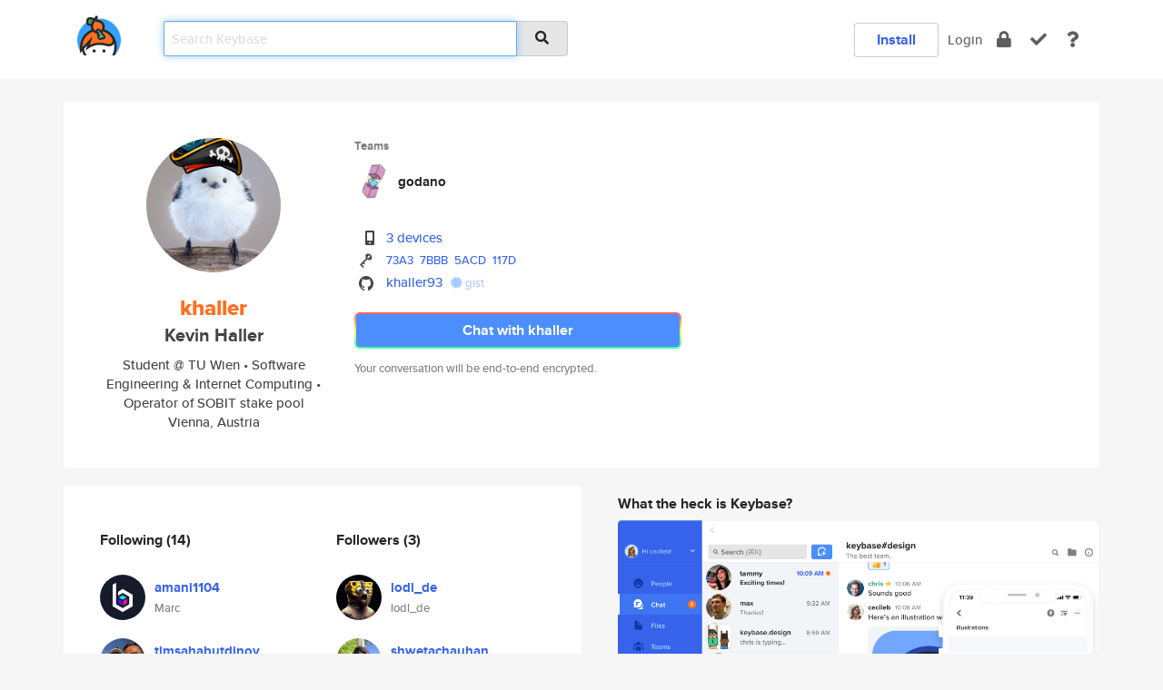

--- FILE ---
content_type: text/html; charset=utf-8
request_url: https://keybase.io/khaller
body_size: 6818
content:
<!DOCTYPE html>
<html id="">

  <!--~~~~~~~~~~~~~~~~~~~~~~~~~~~~~~~~~~~~~~~~~~~~~~~~~~~~~~~~~~~~~~~~~~~~~~~~

                              K E Y   B A S E

                            crypto for everyone

                        because no one we know ever
                      seems to have a public key. :-(

     No Google Analytics or other 3rd party hosted script tags on Keybase.

     And this has the added bonus that we'll never be able to serve ad code.

                                    \o/  \o/
                                  keybase team

  ~~~~~~~~~~~~~~~~~~~~~~~~~~~~~~~~~~~~~~~~~~~~~~~~~~~~~~~~~~~~~~~~~~~~~~~~~-->

  <head>
    <title>khaller (Kevin Haller) | Keybase</title>
    <meta       name="viewport"    content="width=device-width, initial-scale=1.0, maximum-scale=1.0, user-scalable=no">
    <link       href="/_/brew/_/52e9d104/sitewide-css.css"      rel="stylesheet">
    
    <script type="text/javascript" nonce="472a1404-60be-4188-9de2-66011a835a9f" src="/_/brew/_/906baaf9/sitewide-js.js"></script>

    <meta    charset="UTF-8" />
    

<meta name="Description" content="khaller (Kevin Haller) is now on Keybase, an open source app for encryption and cryptography."><meta property="og:description" content="khaller (Kevin Haller) is now on Keybase, an open source app for encryption and cryptography."><meta name="twitter:image" content="https://s3.amazonaws.com/keybase_processed_uploads/e947138a0a33c358ffcc117729b5d805_360_360.jpg"><meta name="twitter:title" content="khaller (Kevin Haller) on Keybase"><meta name="twitter:description" content="khaller (Kevin Haller) is now on Keybase, an open source app for encryption and cryptography."><meta property="og:image"  content="https://s3.amazonaws.com/keybase_processed_uploads/e947138a0a33c358ffcc117729b5d805_360_360.jpg"><meta property="og:image:width" content="360"><meta property="og:image:height" content="360">

    <script type="text/javascript" nonce="472a1404-60be-4188-9de2-66011a835a9f">
    window.csrf_token="lgHZIDFkYjkzYjQ5ZDczNjk5YzEzNzBmYjZkMzZiMmU0MzA4zmlutujOAxcEAMDEIAF2qwhsViDqpdh978j9aIeQRXsE/atv2TlAybMLEjnh";
    </script>
  </head>

  
  <body id="">
  <div class="run-mode run-mode-prod">
    <div class="grid-monitor"> 
      <input id="url_base" type="hidden" value="https://keybase.io/"/>

        <div id="navbar-top">
          <div class="navbar navbar-fixed-top navbar-default" role="navigation" data-active-tab="">

            <div class="container navbar-container">
              <div class="row">

                <div class="col-xs-2 col-sm-1">
                  <div class="navbar-header">
                    <div class="navbar-brand">
                      <a href="/" aria-label="home">
                        <img src="/images/icons/icon-keybase-logo-48.png" srcset="/images/icons/icon-keybase-logo-48@2x.png 2x" width="48" height="48" />
                      </a>
                    </div>
                    <div class="staging-notice">Keybase Staging Server</div>
                  </div>
                </div>

                <div class="col-xs-10 col-sm-5">
                  <div class="nav-search-wrapper">
                    <div class="input-group form-group">
                      <input type="text" class="form-control auto-focus nav-search-input  " data-focus-priority="0" placeholder="Search Keybase"
                      autocapitalize="off" autocorrect="off" autocomplete="off" spellcheck="false">
                      <span class="input-group-addon"><i class="fas fa-search"></i></span>
                    </div>
                  </div>
                </div>

                <div class="col-xs-12 col-sm-6">    

      <table class="nav navbar-right navbar-buttons pull-right">
        <tr>
        
            <td>
              
              <a href="/download" class="btn btn-secondary">Install</a>
            </td>
            <td><a onclick="return false;" href="#_" class="navbar-link link-login ">Login</a></td>
            <td class="nav-btn "><div class="auto-tooltip" title="Encrypt"><a href="/encrypt" aria-label="encrypt"><i class="fas fa-lock"></i></a></div></td>
            <td class="nav-btn " ><div class="auto-tooltip" title="Verify"><a href="/verify" aria-label="verify"><i class="fas fa-check"></i></a></div></td>
            <td class="hidden-xs nav-btn "   ><div class="auto-tooltip" title="Docs"><a href="http://book.keybase.io" aria-label="docs"><i class="fas fa-question"></i></a></div></td>
          
        </tr>
      </table>
</div>

              </div>
            </div>
          </div>
        </div>



      
    

<div id="autoreset-event-error" class="container alert alert-warning" style="text-align:center; display:none;">
  <span id="autoreset-event-error-msg">  </span>
  <button type="button" class="close"><span id="autoreset-event-error-close">×</span></button>
</div>
<div id="autoreset-event-success" class="container alert alert-success" style="text-align:center; display:none;">
  <span id="autoreset-event-success-msg">  </span>
  <button type="button" class="close"><span id="autoreset-event-success-close">×</span></button>
</div>




      
      <div class="modal modal-primary" id="shared-modal" data-backdrop="static">
      </div>

      
      <div class="content">
        

<input type="hidden" id="is-self-view" value="0">
<div id="page-user">


    <div class="user-header">
    <div class="container">
      <div class="row header-row kb-main-card">
        <div class="col-sm-4 col-lg-3 col-profile-heading">
          
<div class="profile-heading" data-username="khaller" data-uid="1598e378258618396b1468aed6059419">

  <div class="picture user-profile-picture">
    
        <img src="https://s3.amazonaws.com/keybase_processed_uploads/e947138a0a33c358ffcc117729b5d805_360_360.jpg" class="img-circle" width="148" height="148">
      
  </div>


  <div class="full-name ">
    <div class="username ">khaller</div>
    
        Kevin Haller
      
  </div>
  

  
      <div class="bio">
        
            Student @ TU Wien • Software Engineering &amp; Internet Computing • Operator of SOBIT stake pool
          
      </div>
    
      <div class="location">
        
            Vienna, Austria
          
      </div>
    

</div>

        </div>
        <div class="col-sm-8 col-lg-9 col-identity-heading">
          
<div class="identity-heading">

  <div class="visible-xs">
    
<div class="track-action-wrapper">
  

  <span class="btn-gradient"><a href="#_" onclick="return false;" class="btn btn-primary   app-redirector app-redirector-primary" data-app-target="chat/khaller"><span class="hidden-xs">Chat with khaller</span><span class="visible-xs">Start a chat</span></a></span><br/>
  <span class="small">Your conversation will be end-to-end encrypted.</span>

  

</div>

  </div>

  <div class="row">
    <div class="col-sm-7">
        
    
          <div class="showcased-teams-table-wrapper">
            <div class="showcased-heading small">
              Teams
            </div>
            <table class="showcased-teams-table">
        
            <tr class="showcased-item">
              <td class="showcased-img">
                <img src="https://s3.amazonaws.com/keybase_processed_uploads/ac740d80d237b520b84403b607d86005_200_200.png" width="40" height="40" style="border-radius:4px;">
              </td>
              <td class="showcased-name">
                <a href="/team/godano">godano</a>
              </td>
            </tr>
          
            </table>
          </div>
        

        

  <div class="identity-table">
    
        <div class="it-item">
          <i class="icon-kb-iconfont-identity-devices"></i>
          <a href="/khaller/devices">3 devices</a>
        </div>
      


<!-- <li></li> -->

<div class="it-item">
  <img class="it-icon" width="16px" height="16px"
     srcset="/images/paramproofs/services/pgp/logo_black_16.png 16w, /images/paramproofs/services/pgp/logo_black_16@2x.png 32w" />

  
  <span class="proof-tags">
    <a href="#show-public"
   onclick="return false;"
   class="link-show-public"
   data-kid="0101ff69931586a5db9dcd389b399a835c8c26bdcc197dbe4a492184b419064ef96c0a"
><span class="pgp-fingerprint"><span class="even">73A3</span><span class="odd">7BBB</span><span class="even">5ACD</span><span class="odd">117D</span></span></a>

    
  </span>
</div>

<div class="it-item">
  <img class="it-icon" width="16px" height="16px"
     srcset="/images/paramproofs/services/github/logo_black_16.png 16w, /images/paramproofs/services/github/logo_black_16@2x.png 32w" />

  <a href="https://github.com/khaller93" rel="me">khaller93</a>
  <span class="proof-tags">
  
        <a class="proof-tag proof-tag-state-1" href="https://gist.github.com/30220a30a96c1b40374ed5c08591ee74"><i class="fas fa-certificate"></i>
          gist
        </a>
      
  </span>
</div>

    <div class="clearfix"></div>
  </div>

        
<div class="identity-table">
  

  <div class="clearfix"></div>
</div>

    </div>
    <div class="col-sm-5 col-dropdown">
        

    </div>
  </div>

  

  <div class="hidden-xs">
    
<div class="track-action-wrapper">
  

  <span class="btn-gradient"><a href="#_" onclick="return false;" class="btn btn-primary btn-md app-redirector app-redirector-primary" data-app-target="chat/khaller"><span class="hidden-xs">Chat with khaller</span><span class="visible-xs">Start a chat</span></a></span><br/>
  <span class="small">Your conversation will be end-to-end encrypted.</span>

  

</div>

  </div>

</div>

        </div>
      </div>
    </div>
  </div>

  <div class="user-body">

    <div class="container">
      <div class="row">
        <div class="col-md-6 col-tracking-table">

          

          

<div class="tracking" id="profile-tracking-section">
  
    <div class="row">
      <div class="col-xs-12 kb-main-card">

          <div class="row">
            <div class="col-xs-6 tracking-col">
              <h4>Following <span class="num">(14)</span></h4>
              <table class="follower-table">
                
      <tr data-uid="ae2d2a72bc823f57e045ce7d6075fe19" class="follower-row">
        <td>
          
              <a href="/amani1104"><img class="img img-circle" src="https://s3.amazonaws.com/keybase_processed_uploads/118181d53504b74942bac6266302af05_200_200.jpg" width="50" height="50"></a>
            
        </td>
        <td class="td-follower-info">
          <a href="/amani1104" class="username ">amani1104</a><br/>
          <span class="small">Marc</span>
        </td>
      </tr>
    
      <tr data-uid="54f62b9bfb28ae021bd116732eb53c19" class="follower-row">
        <td>
          
              <a href="/timsahabutdinov"><img class="img img-circle" src="https://s3.amazonaws.com/keybase_processed_uploads/069f9aa6e09c9b3d16911f9261b4b405_200_200.jpg" width="50" height="50"></a>
            
        </td>
        <td class="td-follower-info">
          <a href="/timsahabutdinov" class="username ">timsahabutdinov</a><br/>
          <span class="small">timsahabutdinov</span>
        </td>
      </tr>
    
      <tr data-uid="7dc72726949d67517549c9b4e60cb519" class="follower-row">
        <td>
          
              <a href="/shwetachauhan"><img class="img img-circle" src="https://s3.amazonaws.com/keybase_processed_uploads/fc4fa50b4c1d1330f88b85aec878f905_200_200.jpg" width="50" height="50"></a>
            
        </td>
        <td class="td-follower-info">
          <a href="/shwetachauhan" class="username ">shwetachauhan</a><br/>
          <span class="small">Shweta Chauhan</span>
        </td>
      </tr>
    
      <tr data-uid="f0befbaea73faa301a13f02fa286d319" class="follower-row">
        <td>
          
              <a href="/iogcharles"><img class="img img-circle" src="https://s3.amazonaws.com/keybase_processed_uploads/75bd1be1c70dfc879463b8036b03da05_200_200.jpg" width="50" height="50"></a>
            
        </td>
        <td class="td-follower-info">
          <a href="/iogcharles" class="username ">iogcharles</a><br/>
          <span class="small">Charles Hoskinson</span>
        </td>
      </tr>
    
      <tr data-uid="7a1213baae7b0e1dc363609dc583ad19" class="follower-row">
        <td>
          
              <a href="/gufmar"><img class="img img-circle" src="https://s3.amazonaws.com/keybase_processed_uploads/2a32e8c41fa67ea15121ef9e9b7adf05_200_200.jpg" width="50" height="50"></a>
            
        </td>
        <td class="td-follower-info">
          <a href="/gufmar" class="username ">gufmar</a><br/>
          <span class="small"></span>
        </td>
      </tr>
    
      <tr data-uid="d62577de45b3794519998809d929fe19" class="follower-row">
        <td>
          
              <a href="/rinor"><img class="img img-circle" src="https://s3.amazonaws.com/keybase_processed_uploads/63651ee52569f6a32c1169e8d7fedf05_200_200.jpg" width="50" height="50"></a>
            
        </td>
        <td class="td-follower-info">
          <a href="/rinor" class="username ">rinor</a><br/>
          <span class="small">Rinor Hoxha</span>
        </td>
      </tr>
    
      <tr data-uid="6000aabdf44a8435f6a804ae36d9e519" class="follower-row">
        <td>
          
              <a href="/rdlrt"><img class="img img-circle" src="https://s3.amazonaws.com/keybase_processed_uploads/c8c9f934f0921de215bbd980c0f9dd05_200_200.jpg" width="50" height="50"></a>
            
        </td>
        <td class="td-follower-info">
          <a href="/rdlrt" class="username ">rdlrt</a><br/>
          <span class="small">Priyank</span>
        </td>
      </tr>
    
      <tr data-uid="57267b4a3c4c0d8aa7dfc06ba8ff3e19" class="follower-row">
        <td>
          
              <a href="/adosiawolf"><img class="img img-circle" src="https://s3.amazonaws.com/keybase_processed_uploads/d16cd8a410dc0235242fe7d836d4f105_200_200.jpg" width="50" height="50"></a>
            
        </td>
        <td class="td-follower-info">
          <a href="/adosiawolf" class="username ">adosiawolf</a><br/>
          <span class="small">Kyle Solomon</span>
        </td>
      </tr>
    
      <tr data-uid="f98442c626673eedc8ecad05af9f3100" class="follower-row">
        <td>
          
              <a href="/nathankaiser"><img class="img img-circle" src="https://s3.amazonaws.com/keybase_processed_uploads/f56a0e9ee312a50219a652f43dab8005_200_200.jpg" width="50" height="50"></a>
            
        </td>
        <td class="td-follower-info">
          <a href="/nathankaiser" class="username ">nathankaiser</a><br/>
          <span class="small">Nathan Kaiser</span>
        </td>
      </tr>
    
      <tr data-uid="b97550ab01f07f08147e80ec28e2b819" class="follower-row">
        <td>
          
              <a href="/rick_mccracken"><img class="img img-circle" src="https://s3.amazonaws.com/keybase_processed_uploads/836b15a483c12c35ea5eddbf9d00de05_200_200.jpg" width="50" height="50"></a>
            
        </td>
        <td class="td-follower-info">
          <a href="/rick_mccracken" class="username ">rick_mccracken</a><br/>
          <span class="small">Richard McCracken</span>
        </td>
      </tr>
    
    <tr>
      <td colspan="2">
        <button class="btn btn-block btn-default btn-load-more-followers"
          data-uid="1598e378258618396b1468aed6059419"
          data-last_uid="b97550ab01f07f08147e80ec28e2b819"
          data-reverse="1">Load 4 more
        </button>
    </td></tr>
  

              </table>
            </div>
            <div class="col-xs-6 trackers-col">
              <h4>Followers <span class="num">(3)</span></h4>
              <table class="follower-table">
                
      <tr data-uid="7777c29ea6f19fc71f60a8f420937519" class="follower-row">
        <td>
          
              <a href="/lodl_de"><img class="img img-circle" src="https://s3.amazonaws.com/keybase_processed_uploads/04763737617dd9c6e2165ed60f12f205_200_200.jpg" width="50" height="50"></a>
            
        </td>
        <td class="td-follower-info">
          <a href="/lodl_de" class="username ">lodl_de</a><br/>
          <span class="small">lodl_de</span>
        </td>
      </tr>
    
      <tr data-uid="7dc72726949d67517549c9b4e60cb519" class="follower-row">
        <td>
          
              <a href="/shwetachauhan"><img class="img img-circle" src="https://s3.amazonaws.com/keybase_processed_uploads/fc4fa50b4c1d1330f88b85aec878f905_200_200.jpg" width="50" height="50"></a>
            
        </td>
        <td class="td-follower-info">
          <a href="/shwetachauhan" class="username ">shwetachauhan</a><br/>
          <span class="small">Shweta Chauhan</span>
        </td>
      </tr>
    
      <tr data-uid="ae2d2a72bc823f57e045ce7d6075fe19" class="follower-row">
        <td>
          
              <a href="/amani1104"><img class="img img-circle" src="https://s3.amazonaws.com/keybase_processed_uploads/118181d53504b74942bac6266302af05_200_200.jpg" width="50" height="50"></a>
            
        </td>
        <td class="td-follower-info">
          <a href="/amani1104" class="username ">amani1104</a><br/>
          <span class="small">Marc</span>
        </td>
      </tr>
    

              </table>
            </div>
          </div>
        </div>
      </div>

    

  
      <div class="row row-other-people">
        <div class="col-xs-12 kb-main-card">
          <div class="row">
            <div class="col-xs-12">
              <h4>Browse others <span class="num">(14)</span></h4>
            </div>
            
                <div class="col-xs-6 trackers-col">
                  <table class="follower-table">
                    
      <tr data-uid="5fba727382bdcfe50ebb43e4a0b78300" class="follower-row">
        <td>
          
              <a href="/mrwhitehawk"><img class="img img-circle" src="https://s3.amazonaws.com/keybase_processed_uploads/c303e6d95763fd499a1a8c8339ee8005_200_200_square_200.jpeg" width="50" height="50"></a>
            
        </td>
        <td class="td-follower-info">
          <a href="/mrwhitehawk" class="username ">mrwhitehawk</a><br/>
          <span class="small"></span>
        </td>
      </tr>
    

                  </table>
                </div>
              
                <div class="col-xs-6 trackers-col">
                  <table class="follower-table">
                    
      <tr data-uid="5fc0c66bbe1c57ccbc8c53a4dba64019" class="follower-row">
        <td>
          
              <a href="/valbuena"><img class="img img-circle" src="/images/no-photo/placeholder-avatar-180-x-180.png" width="50" height="50"></a>
            
        </td>
        <td class="td-follower-info">
          <a href="/valbuena" class="username ">valbuena</a><br/>
          <span class="small">Esther Valbuena</span>
        </td>
      </tr>
    

                  </table>
                </div>
              
                <div class="col-xs-6 trackers-col">
                  <table class="follower-table">
                    
      <tr data-uid="5f80f330878ba354bb2eb9d28fa2c219" class="follower-row">
        <td>
          
              <a href="/dperry"><img class="img img-circle" src="/images/no-photo/placeholder-avatar-180-x-180.png" width="50" height="50"></a>
            
        </td>
        <td class="td-follower-info">
          <a href="/dperry" class="username ">dperry</a><br/>
          <span class="small"></span>
        </td>
      </tr>
    

                  </table>
                </div>
              
                <div class="col-xs-6 trackers-col">
                  <table class="follower-table">
                    
      <tr data-uid="5fe1a8c02da8eff3bc198f922ed11b19" class="follower-row">
        <td>
          
              <a href="/asherfoster"><img class="img img-circle" src="https://s3.amazonaws.com/keybase_processed_uploads/083790ec18b9a4317ec2acd9a7014b05_200_200.jpeg" width="50" height="50"></a>
            
        </td>
        <td class="td-follower-info">
          <a href="/asherfoster" class="username ">asherfoster</a><br/>
          <span class="small">Asher Foster</span>
        </td>
      </tr>
    

                  </table>
                </div>
              
                <div class="col-xs-6 trackers-col">
                  <table class="follower-table">
                    
      <tr data-uid="5fb628dd9237042cf2a351fc37906e19" class="follower-row">
        <td>
          
              <a href="/lianilye"><img class="img img-circle" src="https://s3.amazonaws.com/keybase_processed_uploads/3ff2fe46bbadc68b190f59c0e21d0b05_200_200.jpg" width="50" height="50"></a>
            
        </td>
        <td class="td-follower-info">
          <a href="/lianilye" class="username ">lianilye</a><br/>
          <span class="small">Liani Lye</span>
        </td>
      </tr>
    

                  </table>
                </div>
              
                <div class="col-xs-6 trackers-col">
                  <table class="follower-table">
                    
      <tr data-uid="5fa4c2cf39fbd4e7bfbc1a01dd68ae19" class="follower-row">
        <td>
          
              <a href="/elliotttf"><img class="img img-circle" src="https://s3.amazonaws.com/keybase_processed_uploads/04b039bbabcfefd08a83cdb065771a05_200_200_square_200.jpeg" width="50" height="50"></a>
            
        </td>
        <td class="td-follower-info">
          <a href="/elliotttf" class="username ">elliotttf</a><br/>
          <span class="small">Elliott Foster</span>
        </td>
      </tr>
    

                  </table>
                </div>
              
                <div class="col-xs-6 trackers-col">
                  <table class="follower-table">
                    
      <tr data-uid="5f4ffae4ea51c2b918114cae62ff0819" class="follower-row">
        <td>
          
              <a href="/deadb33f"><img class="img img-circle" src="/images/no-photo/placeholder-avatar-180-x-180.png" width="50" height="50"></a>
            
        </td>
        <td class="td-follower-info">
          <a href="/deadb33f" class="username ">deadb33f</a><br/>
          <span class="small"></span>
        </td>
      </tr>
    

                  </table>
                </div>
              
                <div class="col-xs-6 trackers-col">
                  <table class="follower-table">
                    
      <tr data-uid="5fe69526574ee9f6030f6fc6d4c2a419" class="follower-row">
        <td>
          
              <a href="/seocam"><img class="img img-circle" src="https://s3.amazonaws.com/keybase_processed_uploads/8fa745e42b2b0b1cb3b8d503a4455505_200_200.jpg" width="50" height="50"></a>
            
        </td>
        <td class="td-follower-info">
          <a href="/seocam" class="username ">seocam</a><br/>
          <span class="small">Sérgio Oliveira</span>
        </td>
      </tr>
    

                  </table>
                </div>
              
                <div class="col-xs-6 trackers-col">
                  <table class="follower-table">
                    
      <tr data-uid="5fd77480630bad5c8d82b4f2ce870e19" class="follower-row">
        <td>
          
              <a href="/agame"><img class="img img-circle" src="https://s3.amazonaws.com/keybase_processed_uploads/d57ad14d0a304b31e3b241e2a3a73605_200_200.jpg" width="50" height="50"></a>
            
        </td>
        <td class="td-follower-info">
          <a href="/agame" class="username ">agame</a><br/>
          <span class="small">Anders Kiss</span>
        </td>
      </tr>
    

                  </table>
                </div>
              
                <div class="col-xs-6 trackers-col">
                  <table class="follower-table">
                    
      <tr data-uid="5f41fe258c629f8b5f8ba4c6ca327519" class="follower-row">
        <td>
          
              <a href="/wrmilling"><img class="img img-circle" src="https://s3.amazonaws.com/keybase_processed_uploads/cbeb42be9d0a740fc2f51156abcd7b05_200_200.jpg" width="50" height="50"></a>
            
        </td>
        <td class="td-follower-info">
          <a href="/wrmilling" class="username ">wrmilling</a><br/>
          <span class="small">Winston R. Milling</span>
        </td>
      </tr>
    

                  </table>
                </div>
              
                <div class="col-xs-6 trackers-col">
                  <table class="follower-table">
                    
      <tr data-uid="5f53afbfe488f24e956e4f1d3ac7b819" class="follower-row">
        <td>
          
              <a href="/xnaveira"><img class="img img-circle" src="https://s3.amazonaws.com/keybase_processed_uploads/7f00c9cf551980120dcb52b19df42905_200_200.jpg" width="50" height="50"></a>
            
        </td>
        <td class="td-follower-info">
          <a href="/xnaveira" class="username ">xnaveira</a><br/>
          <span class="small">Xavier Naveira</span>
        </td>
      </tr>
    

                  </table>
                </div>
              
                <div class="col-xs-6 trackers-col">
                  <table class="follower-table">
                    
      <tr data-uid="5f6f596889c7af8b34c2f96634fd9019" class="follower-row">
        <td>
          
              <a href="/vega0022"><img class="img img-circle" src="/images/no-photo/placeholder-avatar-180-x-180.png" width="50" height="50"></a>
            
        </td>
        <td class="td-follower-info">
          <a href="/vega0022" class="username ">vega0022</a><br/>
          <span class="small">Antonio Vega</span>
        </td>
      </tr>
    

                  </table>
                </div>
              
                <div class="col-xs-6 trackers-col">
                  <table class="follower-table">
                    
      <tr data-uid="5f6ff56a2d8e9969d6ac5ef418570d00" class="follower-row">
        <td>
          
              <a href="/asalkeld"><img class="img img-circle" src="https://s3.amazonaws.com/keybase_processed_uploads/a3895975ffdbb46af0aaf88c530be505_200_200.jpg" width="50" height="50"></a>
            
        </td>
        <td class="td-follower-info">
          <a href="/asalkeld" class="username ">asalkeld</a><br/>
          <span class="small">Angus Salkeld</span>
        </td>
      </tr>
    

                  </table>
                </div>
              
                <div class="col-xs-6 trackers-col">
                  <table class="follower-table">
                    
      <tr data-uid="5fd3ab1d8aa5fca0a0da9db9e8537119" class="follower-row">
        <td>
          
              <a href="/alainaprantil"><img class="img img-circle" src="/images/no-photo/placeholder-avatar-180-x-180.png" width="50" height="50"></a>
            
        </td>
        <td class="td-follower-info">
          <a href="/alainaprantil" class="username ">alainaprantil</a><br/>
          <span class="small"></span>
        </td>
      </tr>
    

                  </table>
                </div>
              
          </div>
        </div>
      </div>
    
</div>


        </div>
        <div class="col-md-6 col-stuff kb-sub-card">
          

<div class="command-line-examples hidden-xs">
  
      <h4>What the heck is Keybase?</h4>
    
  <img id="screenshot1" class="img img-responsive" src="/images/screenshots/keybase-nav-v2.png" width="1550" height="1103">
  <p style="text-align:center;margin-top:30px;"></p>

    <center style="margin-bottom:30px;">
      
    <div class="install-badge">
      <a
        href="#_"
        data-use-direct="true"
        data-target="https://prerelease.keybase.io/Keybase.dmg"
        data-platform="macOS"
        data-context="user-stuff-col"
        class="install-link"
      >
        <img
          srcset="/images/badges/install-badge-macos-168-56.png, /images/badges/install-badge-macos-168-56@2x.png 2x, /images/badges/install-badge-macos-168-56@3x.png 3x"
          src="/images/badges/install-badge-macos-168-56@3x.png"
          width="168"
          height="56"
        >
      </a>

      
    </div>
  

    </center>

  
      <h3 id="keybase-is-an-open-source-app">Keybase is an open source app</h3>
<p>Keybase comes with everything you need to manage your identity,
create secure chats, and share files privately. It&#39;s free.</p>
<p>It&#39;s fun too.</p>
<p>Over 100,000 people have joined Keybase so far to prove their identities, and it&#39;s growing rapidly.</p>

    



</div>

        </div>
      </div>
    </div>
  </div>

</div>

      </div>

      <div class="footer">
  
      <div class="container hidden-xs">
        <div class="row">
          <div class="col-xs-12 col-sm-6 col-md-5 col-lg-4">
            <img src="/images/walkthrough/footprints_transp.png"  class="img-responsive" width="1000" height="272">
          </div>
        </div>
      </div>
    

<div class="container text-center hidden-xs">
  <div>

    <small>
      Keybase, 2026
    | Available within Tor at <strong>http://keybase5wmilwokqirssclfnsqrjdsi7jdir5wy7y7iu3tanwmtp6oid.onion</strong><br/><br/>

    </small>

      <a href="/download">install Keybase</a>
      | <a href="/blog">read our blog</a>
      | <a href="/docs">documentation</a>
      | <a href="/docs/bug_reporting">bug reporting</a>
      | <a href="/docs/secadv">security advisories</a>
      <br><a href="/docs/terms">terms</a>
      &amp; <a href="/docs/privacypolicy">privacy</a>
      &amp; <a href="/docs/california-ccpa">california ccpa</a>
      &amp; <a href="/docs/acceptable-use-policy">acceptable use</a><br>
        <a href="/jobs">jobs @ keybase</a>
    </div>
  </div>
</div>
<div class="container text-center visible-xs" id="mobile-footer" style="padding:20px 0">

  

  <div style="margin-bottom:20px">
    <a href="https://github.com/keybase/client/issues" rel="noopener noreferrer">Please send us feedback &amp; bug reports</a>.
  </div>
  Keybase, 2026
    | <a href="/blog">read our blog</a>
    <br><a href="/docs/terms">terms</a>
    &amp; <a href="/docs/privacypolicy">privacy</a>
    &amp; <a href="/docs/secadv">security advisories</a>
    &amp; <a href="/docs/california-ccpa">california ccpa</a>
    &amp; <a href="/docs/acceptable-use-policy">acceptable use</a>
  </div>
</div>


    </div>
  </div>
  <script type="text/javascript" nonce="472a1404-60be-4188-9de2-66011a835a9f">
    window.session = new Session()
    window.run_mode = "prod";
  </script>
  </body>
</html>
